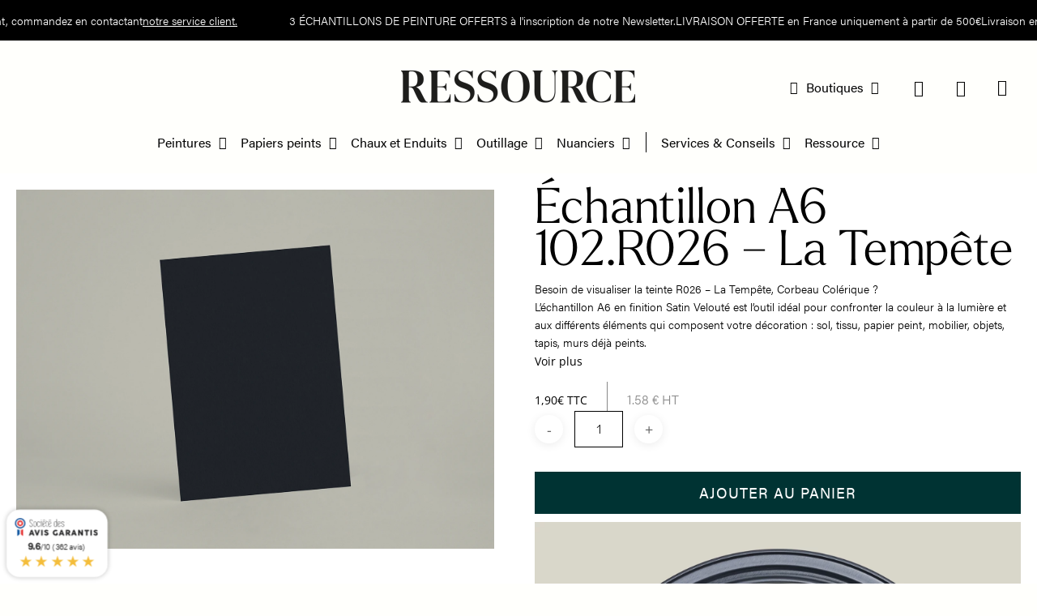

--- FILE ---
content_type: text/html
request_url: https://www.societe-des-avis-garantis.fr/wp-content/plugins/ag-core/widgets/cache/jsv2/12028.html
body_size: 1944
content:
<!-- agWidget - Type 2 - 1768917042 -->	<script type="text/javascript">
		var urlCertificate = "https://www.societe-des-avis-garantis.fr/ressource-peintures/";
		
					
			//Change onclick attribute 
			//document.getElementsByClassName("agJsWidget")[0].setAttribute('onclick','openPopinCertificate()');
            document.getElementsByClassName("sag_badge")[0].removeAttribute('onclick');
			document.getElementsByClassName("sag_badge")[0].setAttribute('onclick','openPopinCertificate()');

			//au clic sur la cocarde -> ouverture de la popin
			function openPopinCertificate() {
				if (!document.getElementById("sag_popin")) {
					var sag_popin = "<div class=\"sag_overlay\" id=\"sag_popin\" onclick=\"sag_close_certificate()\">\n" +
						"    <div class=\"sag_close\" onclick=\"sag_close_certificate()\"></div>\n" +
						"    <div id=\"sag_id_popin_content\" class=\"sag_popin_content\">\n" +
						"    </div>\n" +
						"</div>";
					var sag_before = document.getElementsByClassName("agJsWidget");
					sag_before[0].insertAdjacentHTML('afterend', sag_popin);
				}
				
				var element = document.getElementById("sag_popin");
				element.classList.add("active");

				//si l'iframe à pas encore été chargé on l'insère dans la div prévu et on l'affiche
				if (!document.getElementById("sag_iframe")) {
					var iframe = "<iframe id=\"sag_iframe\" src=" + urlCertificate + "?popInIframe=1></iframe>\n";
					var sag_before = document.getElementById("sag_id_popin_content");
					sag_before.insertAdjacentHTML('beforeend', iframe);
					document.getElementById('sag_iframe').onload= function() {
						document.getElementById("sag_iframe").classList.add("active");
					}
				}
				//on l'affiche
				else {
					document.getElementById("sag_iframe").classList.add("active");
				}
			}

			//enlève la class active à la fermeture de la popin
			function sag_close_certificate() {
				var element = document.getElementById("sag_popin");
				element.classList.remove("active");
				document.getElementById("sag_iframe").classList.remove("active");
			}

				</script>

	<style>@font-face{font-family:Oswald;src:url('https://www.guaranteed-reviews.com/wp-content/themes/howes/fonts/Oswald-Regular.woff2') format('woff2');font-weight:400;font-style:normal;font-display:swap}@font-face{font-family:Oswald;src:url('https://www.guaranteed-reviews.com/wp-content/themes/howes/fonts/Oswald-Bold.woff2') format('woff2');font-weight:700;font-style:normal;font-display:swap}
			.sag_overlay {
				z-index: 9999999997;
				width: 100%;
				height: 100%;
				position: fixed;
				top: 0;
				left: 0;
				display:flex;
				visibility: hidden;
				background-color: rgba(0, 0, 0, 0.5);
				transition: opacity .2s ease-out;
				opacity:0;
			}

			.sag_close {
				background: url(https://www.societe-des-avis-garantis.fr//wp-content/plugins/ag-core/images/close-popin.png) no-repeat;
				background-size: 30px;
				height: 49px;
				width: 49px;
				position: absolute;
				right: -10px;
				top: 13px;
				z-index: 999999999;
				cursor: pointer;
			}


			#sag_popin.active, #sag_iframe.active {
				visibility: visible;
				opacity: 1;
			}

			.sag_popin_content {
				margin: auto;
				vertical-align: middle;
				width: 60%;
				height: 85%;
				z-index: 9999999998;
			}

			#sag_iframe {
				width: 100%;
				height: 100%;
				border: none;
				visibility: hidden;
				opacity: 0;
				transition: opacity .3s ease-out;
				border-radius: 5px;
				box-shadow: 0 0 15px #111;
			}
            
			@media screen and (min-width: 768px) and (max-width: 1400px) {
				.sag_popin_content {
					width: 75%;
				}
			}
			@media screen and (max-width: 767px) {
				.sag_popin_content {
					width: 83%;
				}
			}

			
		.agJsWidget {
			display: block !important;
			line-height: normal;
			transform-origin: 0% 100% !important;
		}

		#sag_b_cocarde .container {
			background: none;
			border: none !important;
		}

		.sag_badge .container {
			max-width: 100% !important;
			background-color: unset !important;
		}

		@media screen and (min-width: 900px) {
			.agJsWidget {
									-webkit-transform: scale(0.8) !important;
					-ms-transform: scale(0.8) !important;
							}
		}

		@media screen and (min-width: 640px) and (max-width: 900px) {
			.agJsWidget {
									-webkit-transform: scale(0.8) !important;
					-ms-transform: scale(0.8) !important;
							}
		}

		@media screen and (max-width: 640px) {
			.agJsWidget {
									-webkit-transform: scale(0.55) !important;
					-ms-transform: scale(0.55) !important;
							}
		}

		.agJsWidget {position: fixed; z-index: 99999; left:0px; bottom:0px; }</style><style>
#agWidget-1 {
	box-sizing: initial;
    width: 138px;
    background: white;
	margin: 10px;
	cursor: pointer;
}

.flyout {
	width: 310px;
	font-size: 11px;
	position: relative;
	font-family: 'Oswald', Arial !important;
	background-color: white;
	padding: 8px 10px 8px 8px !important;
	background: rgba(255, 255, 255, 0.9);
	-webkit-box-shadow: 0 0 8px rgba(0, 0, 0, .25);
	-moz-box-shadow: 0 0 8px rgba(0, 0, 0, .25);
	box-shadow: 0 0 8px rgba(0, 0, 0, .25);
	-webkit-border-radius: 20px;
	-moz-border-radius: 20px;
	border-radius: 20px;
}
 
.flyout .agLogo {
	text-transform: uppercase;
	color: #666;
	padding: 5px 5px 1px 5px;
	display: block;
}

.flyout p { 
	padding-bottom: 0px;
    font-size: 1.1em;
    display: inline-block;
    color: #222;
    text-align: center;
    width: 100%;
	margin:0px;
	padding:0px;
    font-weight:400px;
}

.flyout .rateOnly {
	font-weight: 700;
    font-size: 15px;
}
</style>

<div id="agWidget-1" class="flyout sag_badge">
	<div class="agContainer">
	<span class="agLogo">
		<img alt="logo" width="130px" src="https://www.societe-des-avis-garantis.fr/wp-content/plugins/ag-core/images/widgets/sag_logo.svg">
	</span>
	<p id="agRate">
	<span class="rateOnly">9.6</span>/10 (362 avis)
	</p>
	<p>
	<span style="
		color: #f4bd3a;
		font-size: 24px;
		display: block;
		letter-spacing: 2px;
		line-height: 20px;
        padding-bottom: 8px;
		margin-left: 5px;
	">★★★★★</span>
	</p>
	</div>
</div><!-- /agWidget --><script defer src="https://static.cloudflareinsights.com/beacon.min.js/vcd15cbe7772f49c399c6a5babf22c1241717689176015" integrity="sha512-ZpsOmlRQV6y907TI0dKBHq9Md29nnaEIPlkf84rnaERnq6zvWvPUqr2ft8M1aS28oN72PdrCzSjY4U6VaAw1EQ==" data-cf-beacon='{"version":"2024.11.0","token":"d188fc2eb6cb42f4befc99705d868256","server_timing":{"name":{"cfCacheStatus":true,"cfEdge":true,"cfExtPri":true,"cfL4":true,"cfOrigin":true,"cfSpeedBrain":true},"location_startswith":null}}' crossorigin="anonymous"></script>


--- FILE ---
content_type: text/javascript; charset=utf-8
request_url: https://ressource-peintures.com/wp-content/plugins/gp-advanced-calculations/js/built/gp-advanced-calculations.js?ver=1.1.20
body_size: 10399
content:
!function(){"use strict";var t="INUMBER",e="IOP1",r="IOP2",s="IOP3",n="IVAR",i="IVARNAME",o="IFUNCALL",a="IFUNDEF",p="IEXPR",h="IEXPREVAL",u="IMEMBER",l="IENDSTATEMENT",c="IARRAY";function f(t,e){this.type=t,this.value=null!=e?e:0}function v(t){return new f(e,t)}function d(t){return new f(r,t)}function g(t){return new f(s,t)}function y(o,a,h,l,v){for(var d,g,m,w,x=[],b=[],M=0;M<o.length;M++){var A=o[M],E=A.type;if(E===t||E===i)Array.isArray(A.value)?x.push.apply(x,y(A.value.map((function(e){return new f(t,e)})).concat(new f(c,A.value.length)),a,h,l,v)):x.push(A);else if(E===n&&v.hasOwnProperty(A.value))A=new f(t,v[A.value]),x.push(A);else if(E===r&&x.length>1)g=x.pop(),d=x.pop(),w=h[A.value],A=new f(t,w(d.value,g.value)),x.push(A);else if(E===s&&x.length>2)m=x.pop(),g=x.pop(),d=x.pop(),"?"===A.value?x.push(d.value?g.value:m.value):(w=l[A.value],A=new f(t,w(d.value,g.value,m.value)),x.push(A));else if(E===e&&x.length>0)d=x.pop(),w=a[A.value],A=new f(t,w(d.value)),x.push(A);else if(E===p){for(;x.length>0;)b.push(x.shift());b.push(new f(p,y(A.value,a,h,l,v)))}else if(E===u&&x.length>0)d=x.pop(),x.push(new f(t,d.value[A.value]));else{for(;x.length>0;)b.push(x.shift());b.push(A)}}for(;x.length>0;)b.push(x.shift());return b}function m(t,i,o){for(var a=[],h=0;h<t.length;h++){var u=t[h],l=u.type;if(l===n&&u.value===i)for(var c=0;c<o.tokens.length;c++){var y,w=o.tokens[c];y=w.type===e?v(w.value):w.type===r?d(w.value):w.type===s?g(w.value):new f(w.type,w.value),a.push(y)}else l===p?a.push(new f(p,m(u.value,i,o))):a.push(u)}return a}function w(f,v,d){var g,y,m,A,E,k,O=[];if(b(f))return M(f,d);for(var T=f.length,_=0;_<T;_++){var F=f[_],C=F.type;if(C===t||C===i)O.push(F.value);else if(C===r)y=O.pop(),g=O.pop(),"and"===F.value?O.push(!!g&&!!w(y,v,d)):"or"===F.value?O.push(!!g||!!w(y,v,d)):"="===F.value?(A=v.binaryOps[F.value],O.push(A(g,w(y,v,d),d))):(A=v.binaryOps[F.value],O.push(A(M(g,d),M(y,d))));else if(C===s)m=O.pop(),y=O.pop(),g=O.pop(),"?"===F.value?O.push(w(g?y:m,v,d)):(A=v.ternaryOps[F.value],O.push(A(M(g,d),M(y,d),M(m,d))));else if(C===n)if(F.value in v.functions)O.push(v.functions[F.value]);else if(F.value in v.unaryOps&&v.parser.isOperatorEnabled(F.value))O.push(v.unaryOps[F.value]);else{var S=d[F.value];if(void 0===S)throw new Error("undefined variable: "+F.value);O.push(S)}else if(C===e)g=O.pop(),A=v.unaryOps[F.value],O.push(A(M(g,d)));else if(C===o){for(k=F.value,E=[];k-- >0;)E.unshift(M(O.pop(),d));if(!(A=O.pop()).apply||!A.call)throw new Error(A+" is not a function");O.push(A.apply(void 0,E))}else if(C===a)O.push(function(){for(var t=O.pop(),e=[],r=F.value;r-- >0;)e.unshift(O.pop());var s=O.pop(),n=function(){for(var r=Object.assign({},d),s=0,n=e.length;s<n;s++)r[e[s]]=arguments[s];return w(t,v,r)};return Object.defineProperty(n,"name",{value:s,writable:!1}),d[s]=n,n}());else if(C===p)O.push(x(F,v));else if(C===h)O.push(F);else if(C===u)g=O.pop(),O.push(g[F.value]);else if(C===l)O.pop();else{if(C!==c)throw new Error("invalid Expression");for(k=F.value,E=[];k-- >0;)E.unshift(O.pop());O.push(E)}}if(O.length>1)throw new Error("invalid Expression (parity)");return 0===O[0]?0:M(O[0],d)}function x(t,e,r){return b(t)?t:{type:h,value:function(r){return w(t.value,e,r)}}}function b(t){return t&&t.type===h}function M(t,e){return b(t)?t.value(e):t}function A(h,f){for(var v,d,g,y,m,w,x=[],b=0;b<h.length;b++){var M=h[b],k=M.type;if(k===t)"number"==typeof M.value&&M.value<0?x.push("("+M.value+")"):Array.isArray(M.value)?x.push("["+M.value.map(E).join(", ")+"]"):x.push(E(M.value));else if(k===r)d=x.pop(),v=x.pop(),y=M.value,f?"^"===y?x.push("Math.pow("+v+", "+d+")"):"and"===y?x.push("(!!"+v+" && !!"+d+")"):"or"===y?x.push("(!!"+v+" || !!"+d+")"):"||"===y?x.push("(function(a,b){ return Array.isArray(a) && Array.isArray(b) ? a.concat(b) : String(a) + String(b); }(("+v+"),("+d+")))"):"=="===y?x.push("("+v+" === "+d+")"):"!="===y?x.push("("+v+" !== "+d+")"):"["===y?x.push(v+"[("+d+") | 0]"):x.push("("+v+" "+y+" "+d+")"):"["===y?x.push(v+"["+d+"]"):x.push("("+v+" "+y+" "+d+")");else if(k===s){if(g=x.pop(),d=x.pop(),v=x.pop(),"?"!==(y=M.value))throw new Error("invalid Expression");x.push("("+v+" ? "+d+" : "+g+")")}else if(k===n||k===i)x.push(M.value);else if(k===e)v=x.pop(),"-"===(y=M.value)||"+"===y?x.push("("+y+v+")"):f?"not"===y?x.push("(!"+v+")"):"!"===y?x.push("fac("+v+")"):x.push(y+"("+v+")"):"!"===y?x.push("("+v+"!)"):x.push("("+y+" "+v+")");else if(k===o){for(w=M.value,m=[];w-- >0;)m.unshift(x.pop());y=x.pop(),x.push(y+"("+m.join(", ")+")")}else if(k===a){for(d=x.pop(),w=M.value,m=[];w-- >0;)m.unshift(x.pop());v=x.pop(),f?x.push("("+v+" = function("+m.join(", ")+") { return "+d+" })"):x.push("("+v+"("+m.join(", ")+") = "+d+")")}else if(k===u)v=x.pop(),x.push(v+"."+M.value);else if(k===c){for(w=M.value,m=[];w-- >0;)m.unshift(x.pop());x.push("["+m.join(", ")+"]")}else if(k===p)x.push("("+A(M.value,f)+")");else if(k!==l)throw new Error("invalid Expression")}return x.length>1&&(x=f?[x.join(",")]:[x.join(";")]),String(x[0])}function E(t){return"string"==typeof t?JSON.stringify(t).replace(/\u2028/g,"\\u2028").replace(/\u2029/g,"\\u2029"):t}function k(t,e){for(var r=0;r<t.length;r++)if(t[r]===e)return!0;return!1}function O(t,e,r){for(var s=!!(r=r||{}).withMembers,o=null,a=0;a<t.length;a++){var h=t[a];h.type===n||h.type===i?s||k(e,h.value)?null!==o?(k(e,o)||e.push(o),o=h.value):o=h.value:e.push(h.value):h.type===u&&s&&null!==o?o+="."+h.value:h.type===p?O(h.value,e,r):null!==o&&(k(e,o)||e.push(o),o=null)}null===o||k(e,o)||e.push(o)}function T(t,e){this.tokens=t,this.parser=e,this.unaryOps=e.unaryOps,this.binaryOps=e.binaryOps,this.ternaryOps=e.ternaryOps,this.functions=e.functions}f.prototype.toString=function(){switch(this.type){case t:case e:case r:case s:case n:case i:case l:return this.value;case o:return"CALL "+this.value;case a:return"DEF "+this.value;case c:return"ARRAY "+this.value;case u:return"."+this.value;default:return"Invalid Instruction"}},T.prototype.simplify=function(t){return t=t||{},new T(y(this.tokens,this.unaryOps,this.binaryOps,this.ternaryOps,t),this.parser)},T.prototype.substitute=function(t,e){return e instanceof T||(e=this.parser.parse(String(e))),new T(m(this.tokens,t,e),this.parser)},T.prototype.evaluate=function(t){return t=t||{},w(this.tokens,this,t)},T.prototype.toString=function(){return A(this.tokens,!1)},T.prototype.symbols=function(t){t=t||{};var e=[];return O(this.tokens,e,t),e},T.prototype.variables=function(t){t=t||{};var e=[];O(this.tokens,e,t);var r=this.functions;return e.filter((function(t){return!(t in r)}))},T.prototype.toJSFunction=function(t,e){var r=this,s=new Function(t,"with(this.functions) with (this.ternaryOps) with (this.binaryOps) with (this.unaryOps) { return "+A(this.simplify(e).tokens,!0)+"; }");return function(){return s.apply(r,arguments)}};var _="TEOF",F="TOP",C="TNUMBER",S="TSTRING",I="TPAREN",N="TBRACKET",j="TCOMMA",P="TNAME",$="TSEMICOLON";function R(t,e,r){this.type=t,this.value=e,this.index=r}function L(t,e){this.pos=0,this.current=null,this.unaryOps=t.unaryOps,this.binaryOps=t.binaryOps,this.ternaryOps=t.ternaryOps,this.consts=t.consts,this.expression=e,this.savedPosition=0,this.savedCurrent=null,this.options=t.options,this.parser=t}R.prototype.toString=function(){return this.type+": "+this.value},L.prototype.newToken=function(t,e,r){return new R(t,e,null!=r?r:this.pos)},L.prototype.save=function(){this.savedPosition=this.pos,this.savedCurrent=this.current},L.prototype.restore=function(){this.pos=this.savedPosition,this.current=this.savedCurrent},L.prototype.next=function(){return this.pos>=this.expression.length?this.newToken(_,"EOF"):this.isWhitespace()||this.isComment()?this.next():this.isRadixInteger()||this.isNumber()||this.isOperator()||this.isString()||this.isParen()||this.isBracket()||this.isComma()||this.isSemicolon()||this.isNamedOp()||this.isConst()||this.isName()?this.current:void this.parseError('Unknown character "'+this.expression.charAt(this.pos)+'"')},L.prototype.isString=function(){var t=!1,e=this.pos,r=this.expression.charAt(e);if("'"===r||'"'===r)for(var s=this.expression.indexOf(r,e+1);s>=0&&this.pos<this.expression.length;){if(this.pos=s+1,"\\"!==this.expression.charAt(s-1)){var n=this.expression.substring(e+1,s);this.current=this.newToken(S,this.unescape(n),e),t=!0;break}s=this.expression.indexOf(r,s+1)}return t},L.prototype.isParen=function(){var t=this.expression.charAt(this.pos);return("("===t||")"===t)&&(this.current=this.newToken(I,t),this.pos++,!0)},L.prototype.isBracket=function(){var t=this.expression.charAt(this.pos);return!("["!==t&&"]"!==t||!this.isOperatorEnabled("[")||(this.current=this.newToken(N,t),this.pos++,0))},L.prototype.isComma=function(){return","===this.expression.charAt(this.pos)&&(this.current=this.newToken(j,","),this.pos++,!0)},L.prototype.isSemicolon=function(){return";"===this.expression.charAt(this.pos)&&(this.current=this.newToken($,";"),this.pos++,!0)},L.prototype.isConst=function(){for(var t=this.pos,e=t;e<this.expression.length;e++){var r=this.expression.charAt(e);if(r.toUpperCase()===r.toLowerCase()&&(e===this.pos||"_"!==r&&"."!==r&&(r<"0"||r>"9")))break}if(e>t){var s=this.expression.substring(t,e);if(s in this.consts)return this.current=this.newToken(C,this.consts[s]),this.pos+=s.length,!0}return!1},L.prototype.isNamedOp=function(){for(var t=this.pos,e=t;e<this.expression.length;e++){var r=this.expression.charAt(e);if(r.toUpperCase()===r.toLowerCase()&&(e===this.pos||"_"!==r&&(r<"0"||r>"9")))break}if(e>t){var s=this.expression.substring(t,e);if(this.isOperatorEnabled(s)&&(s in this.binaryOps||s in this.unaryOps||s in this.ternaryOps))return this.current=this.newToken(F,s),this.pos+=s.length,!0}return!1},L.prototype.isName=function(){for(var t=this.pos,e=t,r=!1;e<this.expression.length;e++){var s=this.expression.charAt(e);if(s.toUpperCase()===s.toLowerCase()){if(e===this.pos&&("$"===s||"_"===s)){"_"===s&&(r=!0);continue}if(e===this.pos||!r||"_"!==s&&(s<"0"||s>"9"))break}else r=!0}if(r){var n=this.expression.substring(t,e);return this.current=this.newToken(P,n),this.pos+=n.length,!0}return!1},L.prototype.isWhitespace=function(){for(var t=!1,e=this.expression.charAt(this.pos);!(" "!==e&&"\t"!==e&&"\n"!==e&&"\r"!==e||(t=!0,this.pos++,this.pos>=this.expression.length));)e=this.expression.charAt(this.pos);return t};var U=/^[0-9a-f]{4}$/i;function Q(t,e,r){this.parser=t,this.tokens=e,this.current=null,this.nextToken=null,this.next(),this.savedCurrent=null,this.savedNextToken=null,this.allowMemberAccess=!1!==r.allowMemberAccess}L.prototype.unescape=function(t){var e=t.indexOf("\\");if(e<0)return t;for(var r=t.substring(0,e);e>=0;){var s=t.charAt(++e);switch(s){case"'":r+="'";break;case'"':r+='"';break;case"\\":r+="\\";break;case"/":r+="/";break;case"b":r+="\b";break;case"f":r+="\f";break;case"n":r+="\n";break;case"r":r+="\r";break;case"t":r+="\t";break;case"u":var n=t.substring(e+1,e+5);U.test(n)||this.parseError("Illegal escape sequence: \\u"+n),r+=String.fromCharCode(parseInt(n,16)),e+=4;break;default:throw this.parseError('Illegal escape sequence: "\\'+s+'"')}++e;var i=t.indexOf("\\",e);r+=t.substring(e,i<0?t.length:i),e=i}return r},L.prototype.isComment=function(){return"/"===this.expression.charAt(this.pos)&&"*"===this.expression.charAt(this.pos+1)&&(this.pos=this.expression.indexOf("*/",this.pos)+2,1===this.pos&&(this.pos=this.expression.length),!0)},L.prototype.isRadixInteger=function(){var t,e,r=this.pos;if(r>=this.expression.length-2||"0"!==this.expression.charAt(r))return!1;if(++r,"x"===this.expression.charAt(r))t=16,e=/^[0-9a-f]$/i,++r;else{if("b"!==this.expression.charAt(r))return!1;t=2,e=/^[01]$/i,++r}for(var s=!1,n=r;r<this.expression.length;){var i=this.expression.charAt(r);if(!e.test(i))break;r++,s=!0}return s&&(this.current=this.newToken(C,parseInt(this.expression.substring(n,r),t)),this.pos=r),s},L.prototype.isNumber=function(){for(var t,e=!1,r=this.pos,s=r,n=r,i=!1,o=!1;r<this.expression.length&&((t=this.expression.charAt(r))>="0"&&t<="9"||!i&&"."===t);)"."===t?i=!0:o=!0,r++,e=o;if(e&&(n=r),"e"===t||"E"===t){r++;for(var a=!0,p=!1;r<this.expression.length;){if(t=this.expression.charAt(r),!a||"+"!==t&&"-"!==t){if(!(t>="0"&&t<="9"))break;p=!0,a=!1}else a=!1;r++}p||(r=n)}return e?(this.current=this.newToken(C,parseFloat(this.expression.substring(s,r))),this.pos=r):this.pos=n,e},L.prototype.isOperator=function(){var t=this.pos,e=this.expression.charAt(this.pos);if("+"===e||"-"===e||"*"===e||"/"===e||"%"===e||"^"===e||"?"===e||":"===e||"."===e)this.current=this.newToken(F,e);else if("∙"===e||"•"===e)this.current=this.newToken(F,"*");else if(">"===e)"="===this.expression.charAt(this.pos+1)?(this.current=this.newToken(F,">="),this.pos++):this.current=this.newToken(F,">");else if("<"===e)"="===this.expression.charAt(this.pos+1)?(this.current=this.newToken(F,"<="),this.pos++):this.current=this.newToken(F,"<");else if("|"===e){if("|"!==this.expression.charAt(this.pos+1))return!1;this.current=this.newToken(F,"||"),this.pos++}else if("="===e)"="===this.expression.charAt(this.pos+1)?(this.current=this.newToken(F,"=="),this.pos++):this.current=this.newToken(F,e);else{if("!"!==e)return!1;"="===this.expression.charAt(this.pos+1)?(this.current=this.newToken(F,"!="),this.pos++):this.current=this.newToken(F,e)}return this.pos++,!!this.isOperatorEnabled(this.current.value)||(this.pos=t,!1)},L.prototype.isOperatorEnabled=function(t){return this.parser.isOperatorEnabled(t)},L.prototype.getCoordinates=function(){var t,e=0,r=-1;do{e++,t=this.pos-r,r=this.expression.indexOf("\n",r+1)}while(r>=0&&r<this.pos);return{line:e,column:t}},L.prototype.parseError=function(t){var e=this.getCoordinates();throw new Error("parse error ["+e.line+":"+e.column+"]: "+t)},Q.prototype.next=function(){return this.current=this.nextToken,this.nextToken=this.tokens.next()},Q.prototype.tokenMatches=function(t,e){return void 0===e||(Array.isArray(e)?k(e,t.value):"function"==typeof e?e(t):t.value===e)},Q.prototype.save=function(){this.savedCurrent=this.current,this.savedNextToken=this.nextToken,this.tokens.save()},Q.prototype.restore=function(){this.tokens.restore(),this.current=this.savedCurrent,this.nextToken=this.savedNextToken},Q.prototype.accept=function(t,e){return!(this.nextToken.type!==t||!this.tokenMatches(this.nextToken,e)||(this.next(),0))},Q.prototype.expect=function(t,e){if(!this.accept(t,e)){var r=this.tokens.getCoordinates();throw new Error("parse error ["+r.line+":"+r.column+"]: Expected "+(e||t))}},Q.prototype.parseAtom=function(e){var r=this.tokens.unaryOps;if(this.accept(P)||this.accept(F,(function(t){return t.value in r})))e.push(new f(n,this.current.value));else if(this.accept(C))e.push(new f(t,this.current.value));else if(this.accept(S))e.push(new f(t,this.current.value));else if(this.accept(I,"("))this.parseExpression(e),this.expect(I,")");else{if(!this.accept(N,"["))throw new Error("unexpected "+this.nextToken);if(this.accept(N,"]"))e.push(new f(c,0));else{var s=this.parseArrayList(e);e.push(new f(c,s))}}},Q.prototype.parseExpression=function(t){var e=[];this.parseUntilEndStatement(t,e)||(this.parseVariableAssignmentExpression(e),this.parseUntilEndStatement(t,e)||this.pushExpression(t,e))},Q.prototype.pushExpression=function(t,e){for(var r=0,s=e.length;r<s;r++)t.push(e[r])},Q.prototype.parseUntilEndStatement=function(t,e){return!!this.accept($)&&(!this.nextToken||this.nextToken.type===_||this.nextToken.type===I&&")"===this.nextToken.value||e.push(new f(l)),this.nextToken.type!==_&&this.parseExpression(e),t.push(new f(p,e)),!0)},Q.prototype.parseArrayList=function(t){for(var e=0;!this.accept(N,"]");)for(this.parseExpression(t),++e;this.accept(j);)this.parseExpression(t),++e;return e},Q.prototype.parseVariableAssignmentExpression=function(t){for(this.parseConditionalExpression(t);this.accept(F,"=");){var e=t.pop(),r=[],s=t.length-1;if(e.type!==o){if(e.type!==n&&e.type!==u)throw new Error("expected variable for assignment");this.parseVariableAssignmentExpression(r),t.push(new f(i,e.value)),t.push(new f(p,r)),t.push(d("="))}else{if(!this.tokens.isOperatorEnabled("()="))throw new Error("function definition is not permitted");for(var h=0,l=e.value+1;h<l;h++){var c=s-h;t[c].type===n&&(t[c]=new f(i,t[c].value))}this.parseVariableAssignmentExpression(r),t.push(new f(p,r)),t.push(new f(a,e.value))}}},Q.prototype.parseConditionalExpression=function(t){for(this.parseOrExpression(t);this.accept(F,"?");){var e=[],r=[];this.parseConditionalExpression(e),this.expect(F,":"),this.parseConditionalExpression(r),t.push(new f(p,e)),t.push(new f(p,r)),t.push(g("?"))}},Q.prototype.parseOrExpression=function(t){for(this.parseAndExpression(t);this.accept(F,"or");){var e=[];this.parseAndExpression(e),t.push(new f(p,e)),t.push(d("or"))}},Q.prototype.parseAndExpression=function(t){for(this.parseComparison(t);this.accept(F,"and");){var e=[];this.parseComparison(e),t.push(new f(p,e)),t.push(d("and"))}};var D=["==","!=","<","<=",">=",">","in"];Q.prototype.parseComparison=function(t){for(this.parseAddSub(t);this.accept(F,D);){var e=this.current;this.parseAddSub(t),t.push(d(e.value))}};var q=["+","-","||"];Q.prototype.parseAddSub=function(t){for(this.parseTerm(t);this.accept(F,q);){var e=this.current;this.parseTerm(t),t.push(d(e.value))}};var V=["*","/","%"];function G(t,e){return Number(t)+Number(e)}function B(t,e){return t-e}function J(t,e){return t*e}function z(t,e){return t/e}function Z(t,e){return t%e}function W(t,e){return Array.isArray(t)&&Array.isArray(e)?t.concat(e):""+t+e}function X(t,e){return t===e}function Y(t,e){return t!==e}function K(t,e){return t>e}function H(t,e){return t<e}function tt(t,e){return t>=e}function et(t,e){return t<=e}function rt(t,e){return Boolean(t&&e)}function st(t,e){return Boolean(t||e)}function nt(t,e){return k(e,t)}function it(t){return(Math.exp(t)-Math.exp(-t))/2}function ot(t){return(Math.exp(t)+Math.exp(-t))/2}function at(t){return t===1/0?1:t===-1/0?-1:(Math.exp(t)-Math.exp(-t))/(Math.exp(t)+Math.exp(-t))}function pt(t){return t===-1/0?t:Math.log(t+Math.sqrt(t*t+1))}function ht(t){return Math.log(t+Math.sqrt(t*t-1))}function ut(t){return Math.log((1+t)/(1-t))/2}function lt(t){return Math.log(t)*Math.LOG10E}function ct(t){return-t}function ft(t){return!t}function vt(t){return t<0?Math.ceil(t):Math.floor(t)}function dt(t){return Math.random()*(t||1)}function gt(t){return wt(t+1)}Q.prototype.parseTerm=function(t){for(this.parseFactor(t);this.accept(F,V);){var e=this.current;this.parseFactor(t),t.push(d(e.value))}},Q.prototype.parseFactor=function(t){var e=this.tokens.unaryOps;if(this.save(),this.accept(F,(function(t){return t.value in e}))){if("-"!==this.current.value&&"+"!==this.current.value){if(this.nextToken.type===I&&"("===this.nextToken.value)return this.restore(),void this.parseExponential(t);if(this.nextToken.type===$||this.nextToken.type===j||this.nextToken.type===_||this.nextToken.type===I&&")"===this.nextToken.value)return this.restore(),void this.parseAtom(t)}var r=this.current;this.parseFactor(t),t.push(v(r.value))}else this.parseExponential(t)},Q.prototype.parseExponential=function(t){for(this.parsePostfixExpression(t);this.accept(F,"^");)this.parseFactor(t),t.push(d("^"))},Q.prototype.parsePostfixExpression=function(t){for(this.parseFunctionCall(t);this.accept(F,"!");)t.push(v("!"))},Q.prototype.parseFunctionCall=function(t){var e=this.tokens.unaryOps;if(this.accept(F,(function(t){return t.value in e}))){var r=this.current;this.parseAtom(t),t.push(v(r.value))}else for(this.parseMemberExpression(t);this.accept(I,"(");)if(this.accept(I,")"))t.push(new f(o,0));else{var s=this.parseArgumentList(t);t.push(new f(o,s))}},Q.prototype.parseArgumentList=function(t){for(var e=0;!this.accept(I,")");)for(this.parseExpression(t),++e;this.accept(j);)this.parseExpression(t),++e;return e},Q.prototype.parseMemberExpression=function(t){for(this.parseAtom(t);this.accept(F,".")||this.accept(N,"[");){var e=this.current;if("."===e.value){if(!this.allowMemberAccess)throw new Error('unexpected ".", member access is not permitted');this.expect(P),t.push(new f(u,this.current.value))}else{if("["!==e.value)throw new Error("unexpected symbol: "+e.value);if(!this.tokens.isOperatorEnabled("["))throw new Error('unexpected "[]", arrays are disabled');this.parseExpression(t),this.expect(N,"]"),t.push(d("["))}}};var yt=4.7421875,mt=[.9999999999999971,57.15623566586292,-59.59796035547549,14.136097974741746,-.4919138160976202,3399464998481189e-20,4652362892704858e-20,-9837447530487956e-20,.0001580887032249125,-.00021026444172410488,.00021743961811521265,-.0001643181065367639,8441822398385275e-20,-26190838401581408e-21,36899182659531625e-22];function wt(t){var e,r;if(function(t){return isFinite(t)&&t===Math.round(t)}(t)){if(t<=0)return isFinite(t)?1/0:NaN;if(t>171)return 1/0;for(var s=t-2,n=t-1;s>1;)n*=s,s--;return 0===n&&(n=1),n}if(t<.5)return Math.PI/(Math.sin(Math.PI*t)*wt(1-t));if(t>=171.35)return 1/0;if(t>85){var i=t*t,o=i*t,a=o*t,p=a*t;return Math.sqrt(2*Math.PI/t)*Math.pow(t/Math.E,t)*(1+1/(12*t)+1/(288*i)-139/(51840*o)-571/(2488320*a)+163879/(209018880*p)+5246819/(75246796800*p*t))}--t,r=mt[0];for(var h=1;h<mt.length;++h)r+=mt[h]/(t+h);return e=t+yt+.5,Math.sqrt(2*Math.PI)*Math.pow(e,t+.5)*Math.exp(-e)*r}function xt(t){return Array.isArray(t)?t.length:String(t).length}function bt(){for(var t=0,e=0,r=0;r<arguments.length;r++){var s,n=Math.abs(arguments[r]);e<n?(t=t*(s=e/n)*s+1,e=n):t+=n>0?(s=n/e)*s:n}return e===1/0?1/0:e*Math.sqrt(t)}function Mt(t,e,r){return t?e:r}function At(t,e){return void 0===e||0==+e?Math.round(t):(t=+t,e=-+e,isNaN(t)||"number"!=typeof e||e%1!=0?NaN:(t=t.toString().split("e"),+((t=(t=Math.round(+(t[0]+"e"+(t[1]?+t[1]-e:-e)))).toString().split("e"))[0]+"e"+(t[1]?+t[1]+e:e))))}function Et(t,e,r){return r&&(r[t]=e),e}function kt(t,e){return t[0|e]}function Ot(t){return 1===arguments.length&&Array.isArray(t)?Math.max.apply(Math,t):Math.max.apply(Math,arguments)}function Tt(t){return 1===arguments.length&&Array.isArray(t)?Math.min.apply(Math,t):Math.min.apply(Math,arguments)}function _t(t,e){if("function"!=typeof t)throw new Error("First argument to map is not a function");if(!Array.isArray(e))throw new Error("Second argument to map is not an array");return e.map((function(e,r){return t(e,r)}))}function Ft(t,e,r){if("function"!=typeof t)throw new Error("First argument to fold is not a function");if(!Array.isArray(r))throw new Error("Second argument to fold is not an array");return r.reduce((function(e,r,s){return t(e,r,s)}),e)}function Ct(t,e){if("function"!=typeof t)throw new Error("First argument to filter is not a function");if(!Array.isArray(e))throw new Error("Second argument to filter is not an array");return e.filter((function(e,r){return t(e,r)}))}function St(t,e){if(!Array.isArray(e)&&"string"!=typeof e)throw new Error("Second argument to indexOf is not a string or array");return e.indexOf(t)}function It(t,e){if(!Array.isArray(e))throw new Error("Second argument to join is not an array");return e.join(t)}function Nt(t){return(t>0)-(t<0)||+t}var jt=1/3;function Pt(t){return t<0?-Math.pow(-t,jt):Math.pow(t,jt)}function $t(t){return Math.exp(t)-1}function Rt(t){return Math.log(1+t)}function Lt(t){return Math.log(t)/Math.LN2}function Ut(t){this.options=t||{},this.unaryOps={sin:Math.sin,cos:Math.cos,tan:Math.tan,asin:Math.asin,acos:Math.acos,atan:Math.atan,sinh:Math.sinh||it,cosh:Math.cosh||ot,tanh:Math.tanh||at,asinh:Math.asinh||pt,acosh:Math.acosh||ht,atanh:Math.atanh||ut,sqrt:Math.sqrt,cbrt:Math.cbrt||Pt,log:Math.log,log2:Math.log2||Lt,ln:Math.log,lg:Math.log10||lt,log10:Math.log10||lt,expm1:Math.expm1||$t,log1p:Math.log1p||Rt,abs:Math.abs,ceil:Math.ceil,floor:Math.floor,round:Math.round,trunc:Math.trunc||vt,"-":ct,"+":Number,exp:Math.exp,not:ft,length:xt,"!":gt,sign:Math.sign||Nt},this.binaryOps={"+":G,"-":B,"*":J,"/":z,"%":Z,"^":Math.pow,"||":W,"==":X,"!=":Y,">":K,"<":H,">=":tt,"<=":et,and:rt,or:st,in:nt,"=":Et,"[":kt},this.ternaryOps={"?":Mt},this.functions={random:dt,fac:gt,min:Tt,max:Ot,hypot:Math.hypot||bt,pyt:Math.hypot||bt,pow:Math.pow,atan2:Math.atan2,if:Mt,gamma:wt,roundTo:At,map:_t,fold:Ft,filter:Ct,indexOf:St,join:It},this.consts={E:Math.E,PI:Math.PI,true:!0,false:!1}}Ut.prototype.parse=function(t){var e=[],r=new Q(this,new L(this,t),{allowMemberAccess:this.options.allowMemberAccess});return r.parseExpression(e),r.expect(_,"EOF"),new T(e,this)},Ut.prototype.evaluate=function(t,e){return this.parse(t).evaluate(e)};var Qt=new Ut;Ut.parse=function(t){return Qt.parse(t)},Ut.evaluate=function(t,e){return Qt.parse(t).evaluate(e)};var Dt={"+":"add","-":"subtract","*":"multiply","/":"divide","%":"remainder","^":"power","!":"factorial","<":"comparison",">":"comparison","<=":"comparison",">=":"comparison","==":"comparison","!=":"comparison","||":"concatenate",and:"logical",or:"logical",not:"logical","?":"conditional",":":"conditional","=":"assignment","[":"array","()=":"fndef"};Ut.prototype.isOperatorEnabled=function(t){var e=function(t){return Dt.hasOwnProperty(t)?Dt[t]:t}(t),r=this.options.operators||{};return!(e in r)||!!r[e]};const qt=/F(\d+(?:\.\d+)?)/gm;window.GPAdvancedCalculations=class{constructor({formId:t}){this.pi20DecimalPlaces=3.141592653589793,this.init=()=>{this.setupParser(),window.gform.addFilter("gform_calculation_formula",((t,e,r,s)=>parseInt(r)!==this.formId?t:window.gform.applyFilters("gpac_should_process_calculation",!0,r,e.field_id,t)?(t=this.replaceShorthandVariables(t,e,this.formId),t=this.processConditionals(t,e,this.formId,s),t=this.processExponents(t,e,this.formId,s),t=this.processFunctions(t,e,this.formId,s)):t),15),jQuery(document).trigger("gform_post_conditional_logic"),this.bindShorthandCalcEvents(),this.addGPPAListener()},this.setupParser=()=>{this.parser=new Ut({operators:{add:!0,concatenate:!0,conditional:!0,divide:!0,factorial:!0,multiply:!0,power:!0,remainder:!0,subtract:!0,logical:!0,comparison:!0,in:!1,assignment:!1}}),this.parser.functions={};for(const t in this.parser.unaryOps)-1===["-","+","!"].indexOf(t)&&delete this.parser.unaryOps[t]},this.bindShorthandCalcEvents=()=>{if(!window.gf_global.gfcalc)return;const t=window.gf_global.gfcalc[this.formId],{formulaFields:e,formId:r}=t;for(let s=0;s<e.length;s++){const n=jQuery.extend({},e[s]),i=n.field_id,o=n.formula.match(qt);t.isCalculating[i]=!1;for(const e in o){if(!o.hasOwnProperty(e))continue;const s=o[e].replace(/^F/,""),a=parseInt(s,10),p=jQuery(`#field_${r}_${a}`).find(["input","select","textarea"].map((t=>`${t}[name="input_${s}"]`)).concat(`input[id^="choice_${r}_${s}_"]`).join(", ")),h=`gpacShorthand_${i}`;jQuery(p).off(`.${h}`),"checkbox"===p.prop("type")||"radio"===p.prop("type")?jQuery(p).on(`click.${h}`,(function(){t.bindCalcEvent(s,n,r,0)})):p.is("select")||"hidden"===p.prop("type")?jQuery(p).on(`change.${h}`,(function(){t.bindCalcEvent(s,n,r,0)})):(jQuery(p).on(`change.${h}`,(function(){t.bindCalcEvent(s,n,r,0)})),jQuery(p).on(`keydown.${h}`,(function(){t.bindCalcEvent(s,n,r)}))),window.gform.doAction("gform_post_calculation_events",[o[e],s],n,r,t)}}},this.addGPPAListener=()=>{jQuery(document).on("gppa_updated_batch_fields",((t,e)=>{this.formId==e&&this.bindShorthandCalcEvents()}))},this.processConditionals=(t,e,r,s)=>{let n;const i=/^if\s*\(([\s\S]+?)\)\s*:[\s]+(.+)[\s]+((?:elseif\s*\([\s\S]+?\)\s*:[\s]+.+[\s]+)*?)else\s*:[\s]+(.+)[\s]+endif\s*;/g,o=/elseif\s*\(([\s\S]+?)\)\s*:[\s]+(.+)/g;let a=t;for(;null!==(n=i.exec(t));){let t;const i=n[0],p=n[3],h=[];if(h.push({tag:"if",condition:this.replaceMergeTags(n[1],e,r),formula:n[2]}),p)for(;null!==(t=o.exec(p));)h.push({tag:"elseif",condition:this.replaceMergeTags(t[1],e,r),formula:t[2]});h.push({tag:"else",condition:null,formula:n[4]}),jQuery.each(h,((t,r)=>{let n=r.condition;if(n&&(n=this.processExponents(n,e,this.formId,s),n=this.processFunctions(n,e,this.formId,s)),"else"===r.tag&&null===r.condition||this.evalFormula(n,e.field_id))return a=a.replace(i,r.formula),!1}))}return a},this.replaceShorthandVariables=(t,e,r)=>{let s;for(;null!==(s=new RegExp(qt).exec(t));){const[n,i]=s;t=t.replace(new RegExp(`${n}(?!d)`),this.replaceMergeTag(i,void 0,e,r))}return t},this.replaceMergeTags=(t,e,r)=>{const s=window.GFMergeTag.parseMergeTags(t);for(const n in s)s.hasOwnProperty(n)&&(t=t.replace(s[n][0],this.replaceMergeTag(s[n][1],s[n][3],e,r)));return this.replaceShorthandVariables(t,e,r)},this.replaceMergeTag=(t,e,r,s)=>{const n=parseInt(t,10);if(void 0===e){const r=jQuery(".gfield_price input[name=input_"+n+"]").is("input[type=radio]"),s=jQuery(".gfield_price select[name=input_"+n+"]").length>0,i=jQuery('.gfield_price input[name="input_'+t+'"]').is("input[type=checkbox]");e=s||r||i?"price":"value"}":choice_label"===e&&(e=void 0);let i=jQuery('.gfield [id="input_'+s+"_"+t+'"]');0===i.length&&(i=jQuery('.gfield [name="input_'+t+'"]'));const o=i.length>0&&i.closest(".ginput_container_number").length>0;let a=window.gf_check_field_rule&&"show"!==window.gf_check_field_rule(s,n,!0,"")?0:window.GFMergeTag.getMergeTagValue(s,t,e);const p=window.gf_global.gf_currency_config;let h=p.symbol_left||p.symbol_right;const u=p.decimal_separator,l=p.thousand_separator;h=(new DOMParser).parseFromString(h,"text/html").body.textContent;const c=new RegExp(`^[0-9\\${u}\\${l}%]+$`),f=new RegExp(`^\\${h}|\\${h}$`);let v;return v=!(!i.length||o||""!==a&&"string"==typeof a&&(a.match(c)||a.match(f))),window.gform.applyFilters("gpac_should_clean_merge_tag_value",!v,a,s,n,r)&&void 0!==window.gf_global.gfcalc[s]&&(a=window.gf_global.gfcalc[s].cleanNumber(a,s,n,r)),v=isNaN(a)||v,v&&(a=JSON.stringify(a)),a},this.processExponents=(t,e,r,s)=>{const n=this.parseFormula(t),i=[];for(;n.length>0;){const t=n.shift();if("operator"!==t.type||"^"!==t.value){i.push(t);continue}const o=t.depth,a=[];for(;i.length>0;){const t=i.pop();if(t.depth===o){0===a.length?a.push(t):i.push(t);break}if(!(t.depth>o)){i.push(t);break}a.push(t)}a.reverse();const p=[];for(;n.length>0;){const t=n.shift();if(t.depth===o){0===p.length?p.push(t):n.unshift(t);break}if(!(t.depth>o)){n.unshift(t);break}p.push(t)}const h=this.evalFormula(this.processFunctions(s.replaceFieldTags(r,this.buildFormula(a),e),e,r,s),e.field_id),u=this.evalFormula(this.processFunctions(s.replaceFieldTags(r,this.buildFormula(p),e),e,r,s),e.field_id);i.push(Object.assign(Object.assign({},t),{type:"value",value:Math.pow(h,u)}))}return this.buildFormula(i)},this.evalFormula=(t,e)=>{try{return t=(t=t.trim()).replace(/&&/g,"and").replace(/\|\|/g,"or"),t=this.convertNumericStrings(t),this.parser.parse(t).evaluate()}catch(r){const s=e?`GP Advanced Calculations: Could not process formula in field ID ${e}. Formula: ${t}`:`GP Advanced Calculations: Could not process formula. Formula: ${t}`;console.warn(s,r)}return 0},this.convertNumericStrings=t=>t.replace(/([\d.]+|'[^']+'|"[^"]+")\s*(==|!=|>|<|>=|<=)\s*([\d.]+|'[^']+'|"[^"]+")/g,((t,e,r,s)=>{const n=e.replace(/^['"]|['"]$/g,""),i=s.replace(/^['"]|['"]$/g,"");return this.isNumericString(n)&&this.isNumericString(i)?`${parseFloat(n)} ${r} ${parseFloat(i)}`:t})),this.isNumericString=t=>!isNaN(parseFloat(t))&&isFinite(t),this.processFunctions=(t,e,r,s)=>{let n=this.parseFormula(t);if(!n.some((t=>"function"===t.type)))return this.buildFormula(n);let i={abs:Math.abs,average(){return Array.prototype.slice.call(arguments).reduce((function(t,e){return t+e}),0)/arguments.length},ceil:Math.ceil,exp:Math.exp,floor:Math.floor,fv(t,e,r,s,n){void 0===n&&(n=0);const i=Math.pow(1+t,e);let o;return o=t?r*(1+t*n)*(1-i)/t-s*i:-1*(s+r*e),o},ln:Math.log,log:Math.log10,max:Math.max,min:Math.min,pi:()=>this.pi20DecimalPlaces,round:Math.round,sqrt:Math.sqrt,sin:Math.sin,cos:Math.cos,tan:Math.tan,asin:Math.asin,acos:Math.acos,atan:Math.atan};i=window.gform.applyFilters("gpac_functions",i);let o=Math.max(...n.map((t=>t.depth)));t:for(;!(n.every((t=>void 0!==t.processedAtDepth))||o<0);){const t=[];let a;for(let e=0;e<n.length;e++){const r=null==n?void 0:n[e];if(null!=r)if(r.depth>=o&&(!r.processedAtDepth||r.processedAtDepth!==o))t.push(r),n[e]=null,a||(a=e);else if(t.length)break}if(!t.length){o--;continue}if(t.some((t=>"function"===t.type))){const p=[[]];for(const e of t)"function"!==e.type||e.depth!==o?e.depth>o?p[p.length-1].push(Object.assign(Object.assign({},e),{nonFunctionItem:!1})):(1===p[p.length-1].length&&p.push([]),p[p.length-1].length&&p[p.length-1][p[p.length-1].length-1].depth>e.depth&&p.push([]),p[p.length-1].push(Object.assign(Object.assign({},e),{nonFunctionItem:!0,processedAtDepth:o}))):(p.push([]),p[p.length-1].push(e));const h=[];for(const t of p){if(!t.length)continue;if(t.some((t=>t.nonFunctionItem))){h.push(...t);continue}const n=t[0].value.toString().toLowerCase(),a=t.slice(1).map((t=>"value"===t.type?s.replaceFieldTags(r,t.value,e):null)).filter((t=>null!==t)).map(parseFloat);"function"==typeof i[n]&&h.push({processedAtDepth:o,depth:o,type:"value",value:i[n](...a)})}n.splice(a,0,...h),n=n.filter((t=>null!==t));continue}if(!t.some((t=>"operator"===t.type))){t.forEach((t=>{t.processedAtDepth=o})),n.splice(a,0,...t),n=n.filter((t=>null!==t));continue t}const p=[[]];for(const e of t)"sep"===e.type?p.push([]):p[p.length-1].push(e);const h=[];for(const t of p){const n=s.replaceFieldTags(r,this.buildFormula(JSON.parse(JSON.stringify(t)),o),e).trim();h.push({depth:o,processedAtDepth:o,type:"value",value:this.evalFormula(n,e.field_id)})}n.splice(a,0,...h),n=n.filter((t=>null!==t))}return this.buildFormula(n)},this.matchUntil=(t,e,r)=>{let s,n=t.match(r);return n?(n=n[0].length,s=e+t.substr(0,n),t=t.substr(n)):s=e,{formula:t,value:s}},this.parseFormula=t=>{var e,r,s,n;t=t.replace("/s+/g"," ").trim();const i=[];let o=0;for(;t.length>0;){const a=t.substr(0,1);let p,h,u="";switch(t=t.substr(1),!0){case"("===a:o++;break;case")"===a:o--;break;case-1!==jQuery.inArray(a,["*","-","+","/","^","%"]):p={depth:o,type:"operator",value:a};break;case"{"===a:const i=t.indexOf("}");u=a+t.substr(0,i+1),t=t.substr(i+1),p={depth:o,type:"value",value:u};break;case","===a:p={depth:o,type:"sep",value:","};break;case"."===a:case jQuery.isNumeric(a):h=this.matchUntil(t,a,/^[0-9.]+/),t=h.formula,u=h.value,p={depth:o,type:"value",value:u};break;case'"'===a:case"'"===a:h='"'===a?this.matchUntil(t,a,/[^\\]*?"/):this.matchUntil(t,a,/[^\\]*?'/),t=h.formula,u=h.value,p={depth:o,type:"value",value:u};break;case a.match(/[a-zA-Z]/i)&&a.match(/[a-zA-Z]/i).length>0:h=this.matchUntil(t,a,/^[a-zA-Z]+/i),t=h.formula,u=h.value,p={depth:o,type:"function",value:u};break;case(null!==(r=null===(e=a.match(/[<>!=]/))||void 0===e?void 0:e.length)&&void 0!==r?r:0)>0:h=this.matchUntil(t,a,/^=+/),t=h.formula,u=h.value,p={depth:o,type:"comparisonOp",value:" "+u+" "};break;case(null!==(n=null===(s=a.match(/[&|]/))||void 0===s?void 0:s.length)&&void 0!==n?n:0)>0:if(h=this.matchUntil(t,a,/^[&|]+/),t=h.formula,u=h.value,1===u.length)continue;p={depth:o,type:"logicalOp",value:" "+u+" "}}p&&(null==p?void 0:p.value)&&i.push(p)}return i},this.buildFormula=(t,e=0)=>{let r=0,s="";for(let n=0;n<t.length;n++){const i=t[n];i.depth-=e,r<i.depth?(s+="(".repeat(i.depth-r),r=i.depth):r>i.depth&&(s+=")".repeat(r-i.depth),r=i.depth),"operator"===i.type?s+=` ${i.value} `:s+=i.value}return r>0&&(s+=")".repeat(r)),s},this.formId=parseInt(t),this.init()}},String.prototype.repeat=function(t){return new Array(t+1).join(this)}}();
//# sourceMappingURL=gp-advanced-calculations.js.map